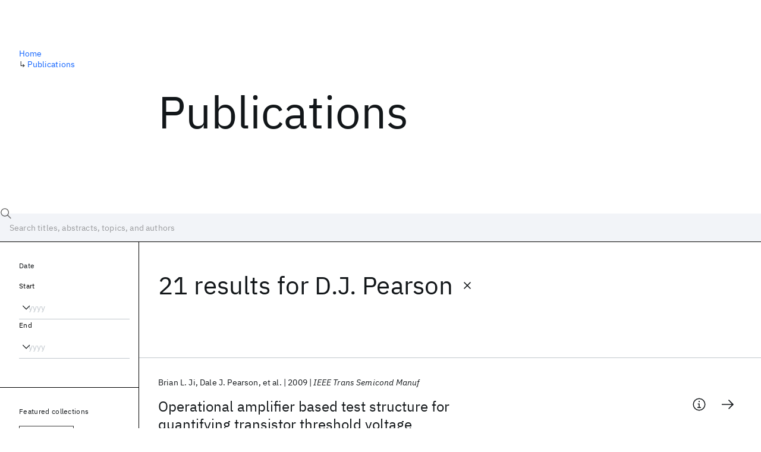

--- FILE ---
content_type: text/html; charset=utf-8
request_url: https://research.ibm.com/publications?author=115912
body_size: 11574
content:
<!DOCTYPE html><html lang="en-US"><head><meta charSet="utf-8" data-next-head=""/><title data-next-head="">Publications - IBM Research</title><meta name="description" content="Browse our catalog of recent publications authored by IBM researchers. This works shows why IBM is one of the most important contributors to modern computing." data-next-head=""/><meta name="robots" content="index,follow" data-next-head=""/><meta name="viewport" content="width=device-width,initial-scale=1" data-next-head=""/><link rel="canonical" href="https://research.ibm.com/publications" data-next-head=""/><link rel="icon" href="//www.ibm.com/favicon.ico" data-next-head=""/><link rel="alternate" type="application/rss+xml" href="/rss" data-next-head=""/><meta name="dcterms.date" content="2021-02-09" data-next-head=""/><meta name="dcterms.rights" content="© Copyright IBM Corp. 2021" data-next-head=""/><meta name="geo.country" content="US" data-next-head=""/><meta name="google-site-verification" content="O1nsbg1J1iAeYJK6HneffI0_RiLebmSPxfs5ESYNnwI" data-next-head=""/><meta property="og:title" content="Publications" data-next-head=""/><meta property="og:type" content="website" data-next-head=""/><meta property="og:url" content="https://research.ibm.com/publications?author=115912" data-next-head=""/><meta property="og:site_name" content="IBM Research" data-next-head=""/><meta property="og:locale" content="en_US" data-next-head=""/><meta property="og:description" content="Browse our catalog of recent publications authored by IBM researchers. This works shows why IBM is one of the most important contributors to modern computing." data-next-head=""/><meta property="og:image" content="https://research.ibm.com/_next/image?url=https%3A%2F%2Fresearch-website-prod-cms-uploads.s3.us.cloud-object-storage.appdomain.cloud%2Fabout_125b898c36.jpg&amp;w=1200&amp;q=75" data-next-head=""/><meta property="og:image:width" content="1200" data-next-head=""/><meta property="og:image:height" content="1200" data-next-head=""/><meta name="twitter:card" content="summary_large_image" data-next-head=""/><meta name="twitter:creator" content="@IBMResearch" data-next-head=""/><meta name="twitter:site" content="@IBMResearch" data-next-head=""/><meta name="twitter:title" content="Publications" data-next-head=""/><meta name="twitter:description" content="Browse our catalog of recent publications authored by IBM researchers. This works shows why IBM is one of the most important contributors to modern computing." data-next-head=""/><meta name="twitter:image" content="https://research.ibm.com/_next/image?url=https%3A%2F%2Fresearch-website-prod-cms-uploads.s3.us.cloud-object-storage.appdomain.cloud%2Fabout_125b898c36.jpg&amp;w=1200&amp;q=75" data-next-head=""/><link rel="preload" href="/_next/static/css/83e82bb5068e3ec1.css" as="style"/><link rel="stylesheet" href="/_next/static/css/83e82bb5068e3ec1.css" data-n-g=""/><link rel="preload" href="/_next/static/css/9f9371f9a2e6d139.css" as="style"/><link rel="stylesheet" href="/_next/static/css/9f9371f9a2e6d139.css" data-n-p=""/><noscript data-n-css=""></noscript><script defer="" nomodule="" src="/_next/static/chunks/polyfills-42372ed130431b0a.js"></script><script src="/_next/static/chunks/webpack-5549ef6b7376038f.js" defer=""></script><script src="/_next/static/chunks/framework-2f3de63929c73f88.js" defer=""></script><script src="/_next/static/chunks/main-7b0715e9b02af7c1.js" defer=""></script><script src="/_next/static/chunks/pages/_app-aee0d328608c17b8.js" defer=""></script><script src="/_next/static/chunks/07c2d338-59950c787157217b.js" defer=""></script><script src="/_next/static/chunks/4653-2783c9aefa713848.js" defer=""></script><script src="/_next/static/chunks/8230-146887a2be142eea.js" defer=""></script><script src="/_next/static/chunks/1815-e22b3750d3308bf1.js" defer=""></script><script src="/_next/static/chunks/5376-0038d99c3458ca9b.js" defer=""></script><script src="/_next/static/chunks/7028-6b0bd0c950799339.js" defer=""></script><script src="/_next/static/chunks/8827-02e4b183afd13590.js" defer=""></script><script src="/_next/static/chunks/5868-a75a0d8eec4e6698.js" defer=""></script><script src="/_next/static/chunks/4749-fbf21db1db515e74.js" defer=""></script><script src="/_next/static/chunks/389-16ac84546d0607db.js" defer=""></script><script src="/_next/static/chunks/8154-f99aaecb0398d57c.js" defer=""></script><script src="/_next/static/chunks/2909-780452967ca78cbd.js" defer=""></script><script src="/_next/static/chunks/6333-ca3ff59e9cce55fb.js" defer=""></script><script src="/_next/static/chunks/9049-72ca9968804d3e2f.js" defer=""></script><script src="/_next/static/chunks/9339-a35dd5a248ca19ae.js" defer=""></script><script src="/_next/static/chunks/3339-9a21d8d034bc3b65.js" defer=""></script><script src="/_next/static/chunks/2477-d09b813390fe5c16.js" defer=""></script><script src="/_next/static/chunks/5030-0df68783aad4d8e8.js" defer=""></script><script src="/_next/static/chunks/pages/publications-dab64704b6b9e489.js" defer=""></script><script src="/_next/static/wARQ9eui2yKx3sNPb7j7n/_buildManifest.js" defer=""></script><script src="/_next/static/wARQ9eui2yKx3sNPb7j7n/_ssgManifest.js" defer=""></script></head><body><script>0</script><div id="__next"><main class="iBiIZ" data-testid="publications-landing" id="main-content"><div class="Fg24T"><div class="_8scO4 _2OuX" style="--row:1"><h1 class="HXv6W">Publications</h1></div><aside class="_8scO4 ioEqj" style="--row:1"><section class="hgUy9 GBlsk"><nav aria-label="breadcrumbs" class="GPgOh"><ol><li><a class="cds--link" href="/">Home</a></li><li><span class="Z6j5t" aria-hidden="true">↳<!-- --> </span><a class="cds--link" href="/publications">Publications</a></li></ol></nav></section></aside></div><div id="search-bar" class="J_l3M"><div class="w4fa1 yhJj_"><svg focusable="false" preserveAspectRatio="xMidYMid meet" fill="currentColor" width="16" height="16" viewBox="0 0 16 16" aria-hidden="true" class="cds--search-magnifier-icon nAibK" xmlns="http://www.w3.org/2000/svg"><path d="M15,14.3L10.7,10c1.9-2.3,1.6-5.8-0.7-7.7S4.2,0.7,2.3,3S0.7,8.8,3,10.7c2,1.7,5,1.7,7,0l4.3,4.3L15,14.3z M2,6.5 C2,4,4,2,6.5,2S11,4,11,6.5S9,11,6.5,11S2,9,2,6.5z"></path></svg><div class="cds--list-box__wrapper QXT3a"><div class="cds--combo-box cds--list-box cds--list-box--lg"><div class="cds--list-box__field"><input class="cds--text-input cds--text-input--empty" type="text" tabindex="0" aria-haspopup="listbox" aria-activedescendant="" aria-autocomplete="list" aria-controls="downshift-:R9n6H2:-menu" aria-expanded="false" autoComplete="off" id="search-bar-text" role="searchbox" aria-label="Choose an item" placeholder="Search titles, abstracts, topics, and authors" value=""/><button aria-controls="downshift-:R9n6H2:-menu" aria-expanded="false" id="downshift-:R9n6H2:-toggle-button" tabindex="-1" aria-label="Open" title="Open" class="cds--list-box__menu-icon" type="button"><svg focusable="false" preserveAspectRatio="xMidYMid meet" fill="currentColor" width="16" height="16" viewBox="0 0 16 16" aria-hidden="true" xmlns="http://www.w3.org/2000/svg"><path d="M8 11L3 6 3.7 5.3 8 9.6 12.3 5.3 13 6z"></path></svg></button></div><ul id="downshift-:R9n6H2:-menu" class="cds--list-box__menu" role="listbox" aria-labelledby="downshift-:R9n6H2:-label"></ul></div></div></div><div class="cds--dropdown__wrapper cds--list-box__wrapper IH1LF id4X7"><div id="search-bar-filter-by" class="cds--dropdown cds--dropdown--lg cds--list-box cds--list-box--lg"><button type="button" class="cds--list-box__field" title="Filter by" aria-activedescendant="" aria-controls="downshift-:R2n6H2:-menu" aria-expanded="false" aria-haspopup="listbox" aria-labelledby="downshift-:R2n6H2:-label" id="downshift-:R2n6H2:-toggle-button" role="combobox" tabindex="0"><span class="cds--list-box__label">Filter by</span><div class="cds--list-box__menu-icon"><svg focusable="false" preserveAspectRatio="xMidYMid meet" fill="currentColor" name="chevron--down" aria-label="Open menu" width="16" height="16" viewBox="0 0 16 16" role="img" xmlns="http://www.w3.org/2000/svg"><path d="M8 11L3 6 3.7 5.3 8 9.6 12.3 5.3 13 6z"></path><title>Open menu</title></svg></div></button><ul id="downshift-:R2n6H2:-menu" class="cds--list-box__menu" role="listbox" aria-labelledby="downshift-:R2n6H2:-label"></ul></div></div></div><div class="Fg24T Y5TZe RPesI ZRGUc"><div class="_8scO4 XcAHk _2OuX" style="--row:1"><div class="UWIre phoJl">21 results<!-- --> for <span class="KePOJ">D.J. Pearson<button class="_8QzOq trQob cds--btn cds--btn--ghost cds--btn--icon-only" type="button"><svg focusable="false" preserveAspectRatio="xMidYMid meet" fill="currentColor" width="24" height="24" viewBox="0 0 32 32" aria-hidden="true" xmlns="http://www.w3.org/2000/svg"><path d="M17.4141 16L24 9.4141 22.5859 8 16 14.5859 9.4143 8 8 9.4141 14.5859 16 8 22.5859 9.4143 24 16 17.4141 22.5859 24 24 22.5859 17.4141 16z"></path></svg></button></span></div><ul class="zmCg4"><li class="Ebgvn GD4j_" style="--delay:0ms"><article class="zUjm_ E5NKX Mm0FT IFbRs" data-testid="publication-stripe"><h2 class="rdQt4 K8ayf"><a class="lZEWq" href="/publications/operational-amplifier-based-test-structure-for-quantifying-transistor-threshold-voltage-variation">Operational amplifier based test structure for quantifying transistor threshold voltage variation</a></h2><ul class="_TBoz"><li class="rsBl_"><ul class="UMfn9"><li class="E5TRV">Brian L. Ji</li><li class="E5TRV">Dale J. Pearson</li><li class="E5TRV">et al.</li></ul></li><li class="rsBl_">2009</li><li class="rsBl_ Fcb_q">IEEE Trans Semicond Manuf</li></ul><div class="_72cJw"><svg focusable="false" preserveAspectRatio="xMidYMid meet" fill="currentColor" width="24" height="24" viewBox="0 0 32 32" aria-hidden="true" class="aOLbP Q_1SM" xmlns="http://www.w3.org/2000/svg"><path d="M17 22L17 14 13 14 13 16 15 16 15 22 12 22 12 24 20 24 20 22 17 22zM16 8a1.5 1.5 0 101.5 1.5A1.5 1.5 0 0016 8z"></path><path d="M16,30A14,14,0,1,1,30,16,14,14,0,0,1,16,30ZM16,4A12,12,0,1,0,28,16,12,12,0,0,0,16,4Z"></path></svg><svg focusable="false" preserveAspectRatio="xMidYMid meet" fill="currentColor" width="24" height="24" viewBox="0 0 24 24" aria-hidden="true" class="aOLbP Y8ZiM" xmlns="http://www.w3.org/2000/svg"><path d="M14 4L12.9 5.1 18.9 11.2 2 11.2 2 12.8 18.9 12.8 12.9 18.9 14 20 22 12z"></path></svg></div></article></li><li class="Ebgvn" style="--delay:100ms"><article class="zUjm_ E5NKX Mm0FT IFbRs" data-testid="publication-stripe"><h2 class="rdQt4 K8ayf"><a class="lZEWq" href="/publications/operational-amplifier-based-test-structure-for-transistor-threshold-voltage-variation">Operational amplifier based test structure for transistor threshold voltage variation</a></h2><ul class="_TBoz"><li class="rsBl_"><ul class="UMfn9"><li class="E5TRV">Brian L. Ji</li><li class="E5TRV">Dale J. Pearson</li><li class="E5TRV">et al.</li></ul></li><li class="rsBl_">2008</li><li class="rsBl_ Fcb_q">ICMTS 2008</li></ul><div class="_72cJw"><svg focusable="false" preserveAspectRatio="xMidYMid meet" fill="currentColor" width="24" height="24" viewBox="0 0 32 32" aria-hidden="true" class="aOLbP Q_1SM" xmlns="http://www.w3.org/2000/svg"><path d="M17 22L17 14 13 14 13 16 15 16 15 22 12 22 12 24 20 24 20 22 17 22zM16 8a1.5 1.5 0 101.5 1.5A1.5 1.5 0 0016 8z"></path><path d="M16,30A14,14,0,1,1,30,16,14,14,0,0,1,16,30ZM16,4A12,12,0,1,0,28,16,12,12,0,0,0,16,4Z"></path></svg><svg focusable="false" preserveAspectRatio="xMidYMid meet" fill="currentColor" width="24" height="24" viewBox="0 0 24 24" aria-hidden="true" class="aOLbP Y8ZiM" xmlns="http://www.w3.org/2000/svg"><path d="M14 4L12.9 5.1 18.9 11.2 2 11.2 2 12.8 18.9 12.8 12.9 18.9 14 20 22 12z"></path></svg></div></article></li><li class="Ebgvn" style="--delay:200ms"><article class="zUjm_ E5NKX Mm0FT IFbRs" data-testid="publication-stripe"><h2 class="rdQt4 K8ayf"><a class="lZEWq" href="/publications/high-performance-cmos-variability-in-the-65nm-regime-and-beyond">High performance CMOS variability in the 65nm regime and beyond</a></h2><ul class="_TBoz"><li class="rsBl_"><ul class="UMfn9"><li class="E5TRV">Sani Nassif</li><li class="E5TRV">Kerry Bernstein</li><li class="E5TRV">et al.</li></ul></li><li class="rsBl_">2007</li><li class="rsBl_ Fcb_q">IEDM 2007</li></ul><div class="_72cJw"><svg focusable="false" preserveAspectRatio="xMidYMid meet" fill="currentColor" width="24" height="24" viewBox="0 0 32 32" aria-hidden="true" class="aOLbP Q_1SM" xmlns="http://www.w3.org/2000/svg"><path d="M17 22L17 14 13 14 13 16 15 16 15 22 12 22 12 24 20 24 20 22 17 22zM16 8a1.5 1.5 0 101.5 1.5A1.5 1.5 0 0016 8z"></path><path d="M16,30A14,14,0,1,1,30,16,14,14,0,0,1,16,30ZM16,4A12,12,0,1,0,28,16,12,12,0,0,0,16,4Z"></path></svg><svg focusable="false" preserveAspectRatio="xMidYMid meet" fill="currentColor" width="24" height="24" viewBox="0 0 24 24" aria-hidden="true" class="aOLbP Y8ZiM" xmlns="http://www.w3.org/2000/svg"><path d="M14 4L12.9 5.1 18.9 11.2 2 11.2 2 12.8 18.9 12.8 12.9 18.9 14 20 22 12z"></path></svg></div></article></li><li class="Ebgvn" style="--delay:300ms"><article class="zUjm_ E5NKX Mm0FT IFbRs" data-testid="publication-stripe"><h2 class="rdQt4 K8ayf"><a class="lZEWq" href="/publications/high-performance-cmos-variability-in-the-65-nm-regime-and-beyond">High-performance CMOS variability in the 65-nm regime and beyond</a></h2><ul class="_TBoz"><li class="rsBl_"><ul class="UMfn9"><li class="E5TRV">Kerry Bernstein</li><li class="E5TRV">David J. Frank</li><li class="E5TRV">et al.</li></ul></li><li class="rsBl_">2006</li><li class="rsBl_ Fcb_q">IBM J. Res. Dev</li></ul><div class="_72cJw"><svg focusable="false" preserveAspectRatio="xMidYMid meet" fill="currentColor" width="24" height="24" viewBox="0 0 32 32" aria-hidden="true" class="aOLbP Q_1SM" xmlns="http://www.w3.org/2000/svg"><path d="M17 22L17 14 13 14 13 16 15 16 15 22 12 22 12 24 20 24 20 22 17 22zM16 8a1.5 1.5 0 101.5 1.5A1.5 1.5 0 0016 8z"></path><path d="M16,30A14,14,0,1,1,30,16,14,14,0,0,1,16,30ZM16,4A12,12,0,1,0,28,16,12,12,0,0,0,16,4Z"></path></svg><svg focusable="false" preserveAspectRatio="xMidYMid meet" fill="currentColor" width="24" height="24" viewBox="0 0 24 24" aria-hidden="true" class="aOLbP Y8ZiM" xmlns="http://www.w3.org/2000/svg"><path d="M14 4L12.9 5.1 18.9 11.2 2 11.2 2 12.8 18.9 12.8 12.9 18.9 14 20 22 12z"></path></svg></div></article></li><li class="Ebgvn" style="--delay:400ms"><article class="zUjm_ E5NKX Mm0FT IFbRs" data-testid="publication-stripe"><h2 class="rdQt4 K8ayf"><a class="lZEWq" href="/publications/high-speed-test-structures-for-in-line-process-monitoring-and-model-calibration">High speed test structures for in-line process monitoring and model calibration</a></h2><ul class="_TBoz"><li class="rsBl_"><ul class="UMfn9"><li class="E5TRV">Mark Ketchen</li><li class="E5TRV">Manjul Bhushan</li><li class="E5TRV">et al.</li></ul></li><li class="rsBl_">2005</li><li class="rsBl_ Fcb_q">ICMTS 2005</li></ul><div class="_72cJw"><svg focusable="false" preserveAspectRatio="xMidYMid meet" fill="currentColor" width="24" height="24" viewBox="0 0 32 32" aria-hidden="true" class="aOLbP Q_1SM" xmlns="http://www.w3.org/2000/svg"><path d="M17 22L17 14 13 14 13 16 15 16 15 22 12 22 12 24 20 24 20 22 17 22zM16 8a1.5 1.5 0 101.5 1.5A1.5 1.5 0 0016 8z"></path><path d="M16,30A14,14,0,1,1,30,16,14,14,0,0,1,16,30ZM16,4A12,12,0,1,0,28,16,12,12,0,0,0,16,4Z"></path></svg><svg focusable="false" preserveAspectRatio="xMidYMid meet" fill="currentColor" width="24" height="24" viewBox="0 0 24 24" aria-hidden="true" class="aOLbP Y8ZiM" xmlns="http://www.w3.org/2000/svg"><path d="M14 4L12.9 5.1 18.9 11.2 2 11.2 2 12.8 18.9 12.8 12.9 18.9 14 20 22 12z"></path></svg></div></article></li><li class="Ebgvn" style="--delay:500ms"><article class="zUjm_ E5NKX Mm0FT IFbRs" data-testid="publication-stripe"><h2 class="rdQt4 K8ayf"><a class="lZEWq" href="/publications/technique-for-rapid-in-line-characterization-of-switching-history-in-partially-depleted-soi-technologies">Technique for rapid, in-line characterization of switching history in partially depleted SOI technologies</a></h2><ul class="_TBoz"><li class="rsBl_"><ul class="UMfn9"><li class="E5TRV">Dale J. Pearson</li><li class="E5TRV">Mark B. Ketchen</li><li class="E5TRV">et al.</li></ul></li><li class="rsBl_">2004</li><li class="rsBl_ Fcb_q">IEEE International SOI Conference 2004</li></ul><div class="_72cJw"><svg focusable="false" preserveAspectRatio="xMidYMid meet" fill="currentColor" width="24" height="24" viewBox="0 0 32 32" aria-hidden="true" class="aOLbP Q_1SM" xmlns="http://www.w3.org/2000/svg"><path d="M17 22L17 14 13 14 13 16 15 16 15 22 12 22 12 24 20 24 20 22 17 22zM16 8a1.5 1.5 0 101.5 1.5A1.5 1.5 0 0016 8z"></path><path d="M16,30A14,14,0,1,1,30,16,14,14,0,0,1,16,30ZM16,4A12,12,0,1,0,28,16,12,12,0,0,0,16,4Z"></path></svg><svg focusable="false" preserveAspectRatio="xMidYMid meet" fill="currentColor" width="24" height="24" viewBox="0 0 24 24" aria-hidden="true" class="aOLbP Y8ZiM" xmlns="http://www.w3.org/2000/svg"><path d="M14 4L12.9 5.1 18.9 11.2 2 11.2 2 12.8 18.9 12.8 12.9 18.9 14 20 22 12z"></path></svg></div></article></li><li class="Ebgvn" style="--delay:600ms"><article class="zUjm_ E5NKX Mm0FT IFbRs" data-testid="publication-stripe"><h2 class="rdQt4 K8ayf"><a class="lZEWq" href="/publications/body-voltage-and-history-effect-sensitivity-to-key-device-parameters-in-90nm-pd-soi">Body voltage and history effect sensitivity to key device parameters in 90nm PD-SOI</a></h2><ul class="_TBoz"><li class="rsBl_"><ul class="UMfn9"><li class="E5TRV">S. Kawanaka</li><li class="E5TRV">M.B. Ketchen</li><li class="E5TRV">et al.</li></ul></li><li class="rsBl_">2004</li><li class="rsBl_ Fcb_q">IEEE International SOI Conference 2004</li></ul><div class="_72cJw"><svg focusable="false" preserveAspectRatio="xMidYMid meet" fill="currentColor" width="24" height="24" viewBox="0 0 32 32" aria-hidden="true" class="aOLbP Q_1SM" xmlns="http://www.w3.org/2000/svg"><path d="M17 22L17 14 13 14 13 16 15 16 15 22 12 22 12 24 20 24 20 22 17 22zM16 8a1.5 1.5 0 101.5 1.5A1.5 1.5 0 0016 8z"></path><path d="M16,30A14,14,0,1,1,30,16,14,14,0,0,1,16,30ZM16,4A12,12,0,1,0,28,16,12,12,0,0,0,16,4Z"></path></svg><svg focusable="false" preserveAspectRatio="xMidYMid meet" fill="currentColor" width="24" height="24" viewBox="0 0 24 24" aria-hidden="true" class="aOLbP Y8ZiM" xmlns="http://www.w3.org/2000/svg"><path d="M14 4L12.9 5.1 18.9 11.2 2 11.2 2 12.8 18.9 12.8 12.9 18.9 14 20 22 12z"></path></svg></div></article></li><li class="Ebgvn" style="--delay:700ms"><article class="zUjm_ E5NKX Mm0FT IFbRs" data-testid="publication-stripe"><h2 class="rdQt4 K8ayf"><a class="lZEWq" href="/publications/a-23gsamples-10-tap-digital-fir-filter-for-magnetic-recording-read-channels">A 2.3GSample/s 10-tap digital FIR filter for magnetic recording read channels</a></h2><ul class="_TBoz"><li class="rsBl_"><ul class="UMfn9"><li class="E5TRV">S. Rylov</li><li class="E5TRV">A. Rylyakov</li><li class="E5TRV">et al.</li></ul></li><li class="rsBl_">2001</li><li class="rsBl_ Fcb_q">ISSCC 2001</li></ul><div class="_72cJw"><svg focusable="false" preserveAspectRatio="xMidYMid meet" fill="currentColor" width="24" height="24" viewBox="0 0 32 32" aria-hidden="true" class="aOLbP Q_1SM" xmlns="http://www.w3.org/2000/svg"><path d="M17 22L17 14 13 14 13 16 15 16 15 22 12 22 12 24 20 24 20 22 17 22zM16 8a1.5 1.5 0 101.5 1.5A1.5 1.5 0 0016 8z"></path><path d="M16,30A14,14,0,1,1,30,16,14,14,0,0,1,16,30ZM16,4A12,12,0,1,0,28,16,12,12,0,0,0,16,4Z"></path></svg><svg focusable="false" preserveAspectRatio="xMidYMid meet" fill="currentColor" width="24" height="24" viewBox="0 0 24 24" aria-hidden="true" class="aOLbP Y8ZiM" xmlns="http://www.w3.org/2000/svg"><path d="M14 4L12.9 5.1 18.9 11.2 2 11.2 2 12.8 18.9 12.8 12.9 18.9 14 20 22 12z"></path></svg></div></article></li><li class="Ebgvn" style="--delay:800ms"><article class="zUjm_ E5NKX Mm0FT IFbRs" data-testid="publication-stripe"><h2 class="rdQt4 K8ayf"><a class="lZEWq" href="/publications/single-chip-622-mbs-sdhsonet-framer-digital-cross-connect-and-adddrop-multiplexer-solution">Single-chip 622-Mb/s SDH/SONET framer, digital cross-connect and add/drop multiplexer solution</a></h2><ul class="_TBoz"><li class="rsBl_"><ul class="UMfn9"><li class="E5TRV">Peter H. Baechtold</li><li class="E5TRV">Michael P. Beakes</li><li class="E5TRV">et al.</li></ul></li><li class="rsBl_">2001</li><li class="rsBl_ Fcb_q">IEEE Journal of Solid-State Circuits</li></ul><div class="_72cJw"><svg focusable="false" preserveAspectRatio="xMidYMid meet" fill="currentColor" width="24" height="24" viewBox="0 0 32 32" aria-hidden="true" class="aOLbP Q_1SM" xmlns="http://www.w3.org/2000/svg"><path d="M17 22L17 14 13 14 13 16 15 16 15 22 12 22 12 24 20 24 20 22 17 22zM16 8a1.5 1.5 0 101.5 1.5A1.5 1.5 0 0016 8z"></path><path d="M16,30A14,14,0,1,1,30,16,14,14,0,0,1,16,30ZM16,4A12,12,0,1,0,28,16,12,12,0,0,0,16,4Z"></path></svg><svg focusable="false" preserveAspectRatio="xMidYMid meet" fill="currentColor" width="24" height="24" viewBox="0 0 24 24" aria-hidden="true" class="aOLbP Y8ZiM" xmlns="http://www.w3.org/2000/svg"><path d="M14 4L12.9 5.1 18.9 11.2 2 11.2 2 12.8 18.9 12.8 12.9 18.9 14 20 22 12z"></path></svg></div></article></li><li class="Ebgvn" style="--delay:900ms"><article class="zUjm_ E5NKX Mm0FT IFbRs" data-testid="publication-stripe"><h2 class="rdQt4 K8ayf"><a class="lZEWq" href="/publications/copper-interconnection-integration-and-reliability">Copper interconnection integration and reliability</a></h2><ul class="_TBoz"><li class="rsBl_"><ul class="UMfn9"><li class="E5TRV">C.-K. Hu</li><li class="E5TRV">B. Luther</li><li class="E5TRV">et al.</li></ul></li><li class="rsBl_">1995</li><li class="rsBl_ Fcb_q">Thin Solid Films</li></ul><div class="_72cJw"><svg focusable="false" preserveAspectRatio="xMidYMid meet" fill="currentColor" width="24" height="24" viewBox="0 0 32 32" aria-hidden="true" class="aOLbP Q_1SM" xmlns="http://www.w3.org/2000/svg"><path d="M17 22L17 14 13 14 13 16 15 16 15 22 12 22 12 24 20 24 20 22 17 22zM16 8a1.5 1.5 0 101.5 1.5A1.5 1.5 0 0016 8z"></path><path d="M16,30A14,14,0,1,1,30,16,14,14,0,0,1,16,30ZM16,4A12,12,0,1,0,28,16,12,12,0,0,0,16,4Z"></path></svg><svg focusable="false" preserveAspectRatio="xMidYMid meet" fill="currentColor" width="24" height="24" viewBox="0 0 24 24" aria-hidden="true" class="aOLbP Y8ZiM" xmlns="http://www.w3.org/2000/svg"><path d="M14 4L12.9 5.1 18.9 11.2 2 11.2 2 12.8 18.9 12.8 12.9 18.9 14 20 22 12z"></path></svg></div></article></li></ul><nav aria-label="pagination" class="GIKFG Zic58"><ul class="vno_S"><li><a aria-current="location" class="rd4iw" href="/publications?author=115912">1</a></li><li><a class="rd4iw" href="/publications?author=115912&amp;page=2">2</a></li><li><a class="rd4iw" href="/publications?author=115912&amp;page=3">3</a></li><li><a aria-label="Next page" class="_3ImIJ" href="/publications?author=115912&amp;page=2"><svg focusable="false" preserveAspectRatio="xMidYMid meet" fill="currentColor" width="24" height="24" viewBox="0 0 32 32" aria-hidden="true" xmlns="http://www.w3.org/2000/svg"><path d="M22 16L12 26 10.6 24.6 19.2 16 10.6 7.4 12 6z"></path></svg></a></li></ul></nav></div><aside class="_8scO4 ioEqj" style="--row:1"><div class="apRFG AfgG3 Vr9Tq _16ud0"><div class="kpySY"><div class="FOpJO oGtSN"><section class="hgUy9 N9Z8o"><h2 class="_2DMQw">Date</h2><div class="RyqKS"><div class="hmo8Q"><div class="QQdga"><div class="cds--list-box__wrapper tIGmc"><label class="cds--label" id="downshift-:R36v6H2:-label" for="year-range-start" dir="auto">Start</label><div class="cds--combo-box cds--list-box"><div class="cds--list-box__field"><input class="cds--text-input cds--text-input--empty" type="text" tabindex="0" aria-haspopup="listbox" aria-activedescendant="" aria-autocomplete="list" aria-controls="downshift-:R36v6H2:-menu" aria-expanded="false" aria-labelledby="downshift-:R36v6H2:-label" autoComplete="off" id="year-range-start" role="combobox" placeholder="yyyy" value=""/><button aria-controls="downshift-:R36v6H2:-menu" aria-expanded="false" id="downshift-:R36v6H2:-toggle-button" tabindex="-1" aria-label="Open" title="Open" class="cds--list-box__menu-icon" type="button"><svg focusable="false" preserveAspectRatio="xMidYMid meet" fill="currentColor" width="16" height="16" viewBox="0 0 16 16" aria-hidden="true" xmlns="http://www.w3.org/2000/svg"><path d="M8 11L3 6 3.7 5.3 8 9.6 12.3 5.3 13 6z"></path></svg></button></div><ul id="downshift-:R36v6H2:-menu" class="cds--list-box__menu" role="listbox" aria-labelledby="downshift-:R36v6H2:-label"></ul></div></div></div></div><div class="qObvt"><div class="QQdga"><div class="cds--list-box__wrapper tIGmc"><label class="cds--label" id="downshift-:R56v6H2:-label" for="year-range-end" dir="auto">End</label><div class="cds--combo-box cds--list-box"><div class="cds--list-box__field"><input class="cds--text-input cds--text-input--empty" type="text" tabindex="0" aria-haspopup="listbox" aria-activedescendant="" aria-autocomplete="list" aria-controls="downshift-:R56v6H2:-menu" aria-expanded="false" aria-labelledby="downshift-:R56v6H2:-label" autoComplete="off" id="year-range-end" role="combobox" placeholder="yyyy" value=""/><button aria-controls="downshift-:R56v6H2:-menu" aria-expanded="false" id="downshift-:R56v6H2:-toggle-button" tabindex="-1" aria-label="Open" title="Open" class="cds--list-box__menu-icon" type="button"><svg focusable="false" preserveAspectRatio="xMidYMid meet" fill="currentColor" width="16" height="16" viewBox="0 0 16 16" aria-hidden="true" xmlns="http://www.w3.org/2000/svg"><path d="M8 11L3 6 3.7 5.3 8 9.6 12.3 5.3 13 6z"></path></svg></button></div><ul id="downshift-:R56v6H2:-menu" class="cds--list-box__menu" role="listbox" aria-labelledby="downshift-:R56v6H2:-label"></ul></div></div></div></div></div></section><section class="hgUy9 v7pWz N9Z8o"><h2 class="eG9du">Featured collections</h2><ul class="erAjw XsMPR VPCjD e90yg NZx5r RIahc"><li class="tAqXo SltpH rQp5_ XB7Ya uC739"><button class="cds--tag cds--tag--operational qvDkO JPTsZ cds--tag--outline" id="tag-id-:R3av6:" type="button" data-testid="operational-tag"><span title="" class="" dir="auto"><span title="NeurIPS 2025" class="cds--tag__label" dir="auto">NeurIPS 2025</span></span></button></li><li class="tAqXo SltpH rQp5_ XB7Ya uC739"><button class="cds--tag cds--tag--operational qvDkO JPTsZ cds--tag--outline" id="tag-id-:R5av6:" type="button" data-testid="operational-tag"><span title="" class="" dir="auto"><span title="EMNLP 2025" class="cds--tag__label" dir="auto">EMNLP 2025</span></span></button></li><li class="tAqXo SltpH rQp5_ XB7Ya uC739"><button class="cds--tag cds--tag--operational qvDkO JPTsZ cds--tag--outline" id="tag-id-:R7av6:" type="button" data-testid="operational-tag"><span title="" class="" dir="auto"><span title="ACS Fall 2025" class="cds--tag__label" dir="auto">ACS Fall 2025</span></span></button></li><li class="tAqXo SltpH rQp5_ XB7Ya uC739"><button class="cds--tag cds--tag--operational qvDkO JPTsZ cds--tag--outline" id="tag-id-:R9av6:" type="button" data-testid="operational-tag"><span title="" class="" dir="auto"><span title="IJCAI 2025" class="cds--tag__label" dir="auto">IJCAI 2025</span></span></button></li><li class="tAqXo SltpH rQp5_ XB7Ya uC739"><button class="cds--tag cds--tag--operational qvDkO JPTsZ cds--tag--outline" id="tag-id-:Rbav6:" type="button" data-testid="operational-tag"><span title="" class="" dir="auto"><span title="ACL 2025" class="cds--tag__label" dir="auto">ACL 2025</span></span></button></li><li class="tAqXo SltpH rQp5_ XB7Ya uC739"><button class="cds--tag cds--tag--operational qvDkO JPTsZ cds--tag--outline" id="tag-id-:Rdav6:" type="button" data-testid="operational-tag"><span title="" class="" dir="auto"><span title="ISMB 2025" class="cds--tag__label" dir="auto">ISMB 2025</span></span></button></li></ul></section><section class="hgUy9 v7pWz N9Z8o"><h2 class="eG9du">Popular topics</h2><ul class="erAjw XsMPR VPCjD e90yg NZx5r RIahc"><li class="tAqXo SltpH rQp5_ XB7Ya uC739"><button class="cds--tag cds--tag--operational qvDkO JPTsZ cds--tag--green" id="tag-id-:R3ev6:" type="button" data-testid="operational-tag"><span title="" class="" dir="auto"><span title="AI Hardware" class="cds--tag__label" dir="auto">AI Hardware</span></span></button></li><li class="tAqXo SltpH rQp5_ XB7Ya uC739"><button class="cds--tag cds--tag--operational qvDkO JPTsZ cds--tag--green" id="tag-id-:R5ev6:" type="button" data-testid="operational-tag"><span title="" class="" dir="auto"><span title="Foundation Models" class="cds--tag__label" dir="auto">Foundation Models</span></span></button></li><li class="tAqXo SltpH rQp5_ XB7Ya uC739"><button class="cds--tag cds--tag--operational qvDkO JPTsZ cds--tag--green" id="tag-id-:R7ev6:" type="button" data-testid="operational-tag"><span title="" class="" dir="auto"><span title="Machine Learning" class="cds--tag__label" dir="auto">Machine Learning</span></span></button></li><li class="tAqXo SltpH rQp5_ XB7Ya uC739"><button class="cds--tag cds--tag--operational qvDkO JPTsZ cds--tag--green" id="tag-id-:R9ev6:" type="button" data-testid="operational-tag"><span title="" class="" dir="auto"><span title="Materials Discovery" class="cds--tag__label" dir="auto">Materials Discovery</span></span></button></li><li class="tAqXo SltpH rQp5_ XB7Ya uC739"><button class="cds--tag cds--tag--operational qvDkO JPTsZ cds--tag--green" id="tag-id-:Rbev6:" type="button" data-testid="operational-tag"><span title="" class="" dir="auto"><span title="Quantum Safe" class="cds--tag__label" dir="auto">Quantum Safe</span></span></button></li><li class="tAqXo SltpH rQp5_ XB7Ya uC739"><button class="cds--tag cds--tag--operational qvDkO JPTsZ cds--tag--green" id="tag-id-:Rdev6:" type="button" data-testid="operational-tag"><span title="" class="" dir="auto"><span title="Quantum Software" class="cds--tag__label" dir="auto">Quantum Software</span></span></button></li><li class="tAqXo SltpH rQp5_ XB7Ya uC739"><button class="cds--tag cds--tag--operational qvDkO JPTsZ cds--tag--green" id="tag-id-:Rfev6:" type="button" data-testid="operational-tag"><span title="" class="" dir="auto"><span title="Quantum Systems" class="cds--tag__label" dir="auto">Quantum Systems</span></span></button></li><li class="tAqXo SltpH rQp5_ XB7Ya uC739"><button class="cds--tag cds--tag--operational qvDkO JPTsZ cds--tag--green" id="tag-id-:Rhev6:" type="button" data-testid="operational-tag"><span title="" class="" dir="auto"><span title="Semiconductors" class="cds--tag__label" dir="auto">Semiconductors</span></span></button></li></ul></section></div></div></div></aside></div></main></div><script id="__NEXT_DATA__" type="application/json">{"props":{"pageProps":{"envProps":{"cosUrl":"https://research-website-prod-cms-uploads.s3.us.cloud-object-storage.appdomain.cloud/","publicEnv":"production","publicUrl":"https://research.ibm.com/"},"initialApolloState":{"UploadFile:866":{"__typename":"UploadFile","alternativeText":"","height":800,"id":"866","url":"https://research-website-prod-cms-uploads.s3.us.cloud-object-storage.appdomain.cloud/about_125b898c36.jpg","width":800},"ComponentSharedSeo:6":{"__typename":"ComponentSharedSeo","canonicalURL":null,"metaDescription":"Browse our catalog of recent publications authored by IBM researchers. This works shows why IBM is one of the most important contributors to modern computing.","id":"6","metaImage":{"__ref":"UploadFile:866"},"metaRobots":null,"metaSocial":[],"metaTitle":"Publications"},"PublicationsPage:1":{"__typename":"PublicationsPage","id":"1","seo":{"__ref":"ComponentSharedSeo:6"}},"ROOT_QUERY":{"__typename":"Query","publicationsPage":{"__ref":"PublicationsPage:1"},"publications({\"after\":\"-1\",\"filterBy\":{\"author\":\"115912\"},\"first\":10,\"sortBy\":\"NEWEST\"})":{"__typename":"QueryPublications_Connection","totalCount":21,"nodes":[{"__ref":"Publication:100946"},{"__ref":"Publication:102107"},{"__ref":"Publication:103292"},{"__ref":"Publication:108486"},{"__ref":"Publication:115678"},{"__ref":"Publication:118992"},{"__ref":"Publication:118930"},{"__ref":"Publication:141946"},{"__ref":"Publication:120439"},{"__ref":"Publication:132004"}],"featuredFilters":{"__typename":"FeaturedFilters","tags":[{"__typename":"FeaturedFilterTag","value":{"__ref":"Tag:8"}},{"__typename":"FeaturedFilterTag","value":{"__ref":"Tag:167"}},{"__typename":"FeaturedFilterTag","value":{"__ref":"Tag:24"}},{"__typename":"FeaturedFilterTag","value":{"__ref":"Tag:78"}},{"__typename":"FeaturedFilterTag","value":{"__ref":"Tag:236"}},{"__typename":"FeaturedFilterTag","value":{"__ref":"Tag:43"}},{"__typename":"FeaturedFilterTag","value":{"__ref":"Tag:41"}},{"__typename":"FeaturedFilterTag","value":{"__ref":"Tag:51"}}],"sourceInstances":[{"__typename":"FeaturedFilterSourceInstance","value":{"__ref":"SourceInstance:24247"}},{"__typename":"FeaturedFilterSourceInstance","value":{"__ref":"SourceInstance:24172"}},{"__typename":"FeaturedFilterSourceInstance","value":{"__ref":"SourceInstance:23714"}},{"__typename":"FeaturedFilterSourceInstance","value":{"__ref":"SourceInstance:23870"}},{"__typename":"FeaturedFilterSourceInstance","value":{"__ref":"SourceInstance:23693"}},{"__typename":"FeaturedFilterSourceInstance","value":{"__ref":"SourceInstance:23762"}}]}},"author({\"id\":\"115912\"})":{"__ref":"Author:115912"}},"AuthorName:92357":{"__typename":"AuthorName","firstName":"Brian L.","firstNameInitials":"B.L.","lastName":"Ji","author":{"__typename":"Author","ibmer":null},"id":"92357"},"AuthorName:154132":{"__typename":"AuthorName","firstName":"Dale J.","firstNameInitials":"D.J.","lastName":"Pearson","author":{"__typename":"Author","ibmer":null},"id":"154132"},"AuthorName:6750":{"__typename":"AuthorName","firstName":"Isaac","firstNameInitials":"I.","lastName":"Lauer","author":{"__typename":"Author","ibmer":null},"id":"6750"},"AuthorName:1697":{"__typename":"AuthorName","firstName":"Franco","firstNameInitials":"F.","lastName":"Stellari","author":{"__typename":"Author","ibmer":null},"id":"1697"},"AuthorName:8892":{"__typename":"AuthorName","firstName":"David J.","firstNameInitials":"D.J.","lastName":"Frank","author":{"__typename":"Author","ibmer":null},"id":"8892"},"AuthorName:3655":{"__typename":"AuthorName","firstName":"Leland","firstNameInitials":"L.","lastName":"Chang","author":{"__typename":"Author","ibmer":null},"id":"3655"},"AuthorName:12151":{"__typename":"AuthorName","firstName":"Mark B.","firstNameInitials":"M.B.","lastName":"Ketchen","author":{"__typename":"Author","ibmer":null},"id":"12151"},"Publication:100946":{"__typename":"Publication","abstract":"A new test structure has been developed, which is comprised of MOSFET arrays and an on-chip operational amplifier feedback loop for measuring threshold voltage variation. The test structure also includes an on-chip clock generator and address decoders to scan through the arrays. It can be used in an inline test environment to provide rapid assessment of Vt variation for technology development and chip manufacturing. Hardware results in a 65-nm technology are presented. The significance of the bias dependence of Vt variation is discussed for SRAM product designs. © 2009 IEEE.","authors":[{"__typename":"PublicationHasAuthorName","authorName":{"__ref":"AuthorName:92357"}},{"__typename":"PublicationHasAuthorName","authorName":{"__ref":"AuthorName:154132"}},{"__typename":"PublicationHasAuthorName","authorName":{"__ref":"AuthorName:6750"}},{"__typename":"PublicationHasAuthorName","authorName":{"__ref":"AuthorName:1697"}},{"__typename":"PublicationHasAuthorName","authorName":{"__ref":"AuthorName:8892"}},{"__typename":"PublicationHasAuthorName","authorName":{"__ref":"AuthorName:3655"}},{"__typename":"PublicationHasAuthorName","authorName":{"__ref":"AuthorName:12151"}}],"id":"100946","linkCode":null,"publishedMeta":{"__typename":"PublishedMeta","source":"IEEE Trans Semicond Manuf","year":"2009"},"slug":"operational-amplifier-based-test-structure-for-quantifying-transistor-threshold-voltage-variation","title":"Operational amplifier based test structure for quantifying transistor threshold voltage variation"},"Publication:102107":{"__typename":"Publication","abstract":"A new test structure has been developed, which is comprised of MOSFET arrays and an on-chip operational amplifier feedback loop for measuring threshold voltage variation. The test structure also includes an on-chip clock generator and address decoders to scan through the arrays. It can be used in an inline test environment to provide rapid assessment of Vt variation for technology development and chip manufacturing. Hardware results in a 65nm technology are presented. © 2008 IEEE.","authors":[{"__typename":"PublicationHasAuthorName","authorName":{"__ref":"AuthorName:92357"}},{"__typename":"PublicationHasAuthorName","authorName":{"__ref":"AuthorName:154132"}},{"__typename":"PublicationHasAuthorName","authorName":{"__ref":"AuthorName:6750"}},{"__typename":"PublicationHasAuthorName","authorName":{"__ref":"AuthorName:1697"}},{"__typename":"PublicationHasAuthorName","authorName":{"__ref":"AuthorName:8892"}},{"__typename":"PublicationHasAuthorName","authorName":{"__ref":"AuthorName:3655"}},{"__typename":"PublicationHasAuthorName","authorName":{"__ref":"AuthorName:12151"}}],"id":"102107","linkCode":null,"publishedMeta":{"__typename":"PublishedMeta","source":"ICMTS 2008","year":"2008"},"slug":"operational-amplifier-based-test-structure-for-transistor-threshold-voltage-variation","title":"Operational amplifier based test structure for transistor threshold voltage variation"},"AuthorName:59145":{"__typename":"AuthorName","firstName":"Sani","firstNameInitials":"S.","lastName":"Nassif","author":{"__typename":"Author","ibmer":null},"id":"59145"},"AuthorName:132354":{"__typename":"AuthorName","firstName":"Kerry","firstNameInitials":"K.","lastName":"Bernstein","author":{"__typename":"Author","ibmer":null},"id":"132354"},"AuthorName:14375":{"__typename":"AuthorName","firstName":"Anne","firstNameInitials":"A.","lastName":"Gattiker","author":{"__typename":"Author","ibmer":null},"id":"14375"},"AuthorName:3917":{"__typename":"AuthorName","firstName":"Wilfried","firstNameInitials":"W.","lastName":"Haensch","author":{"__typename":"Author","ibmer":null},"id":"3917"},"AuthorName:157012":{"__typename":"AuthorName","firstName":"Ed","firstNameInitials":"E.","lastName":"Nowak","author":{"__typename":"Author","ibmer":null},"id":"157012"},"AuthorName:157013":{"__typename":"AuthorName","firstName":"Dale","firstNameInitials":"D.","lastName":"Pearson","author":{"__typename":"Author","ibmer":null},"id":"157013"},"AuthorName:157014":{"__typename":"AuthorName","firstName":"Norman J.","firstNameInitials":"N.J.","lastName":"Rohrer","author":{"__typename":"Author","ibmer":null},"id":"157014"},"Publication:103292":{"__typename":"Publication","abstract":"No abstract available.","authors":[{"__typename":"PublicationHasAuthorName","authorName":{"__ref":"AuthorName:59145"}},{"__typename":"PublicationHasAuthorName","authorName":{"__ref":"AuthorName:132354"}},{"__typename":"PublicationHasAuthorName","authorName":{"__ref":"AuthorName:8892"}},{"__typename":"PublicationHasAuthorName","authorName":{"__ref":"AuthorName:14375"}},{"__typename":"PublicationHasAuthorName","authorName":{"__ref":"AuthorName:3917"}},{"__typename":"PublicationHasAuthorName","authorName":{"__ref":"AuthorName:92357"}},{"__typename":"PublicationHasAuthorName","authorName":{"__ref":"AuthorName:157012"}},{"__typename":"PublicationHasAuthorName","authorName":{"__ref":"AuthorName:157013"}},{"__typename":"PublicationHasAuthorName","authorName":{"__ref":"AuthorName:157014"}}],"id":"103292","linkCode":null,"publishedMeta":{"__typename":"PublishedMeta","source":"IEDM 2007","year":"2007"},"slug":"high-performance-cmos-variability-in-the-65nm-regime-and-beyond","title":"High performance CMOS variability in the 65nm regime and beyond"},"AuthorName:163697":{"__typename":"AuthorName","firstName":"Anne E.","firstNameInitials":"A.E.","lastName":"Gattiker","author":{"__typename":"Author","ibmer":null},"id":"163697"},"AuthorName:28212":{"__typename":"AuthorName","firstName":"Sani R.","firstNameInitials":"S.R.","lastName":"Nassif","author":{"__typename":"Author","ibmer":null},"id":"28212"},"AuthorName:75167":{"__typename":"AuthorName","firstName":"Edward J.","firstNameInitials":"E.J.","lastName":"Nowak","author":{"__typename":"Author","ibmer":null},"id":"75167"},"Publication:108486":{"__typename":"Publication","abstract":"Recent changes in CMOS device structures and materials motivated by impending atomistic and quantum-mechanical limitations have profoundly influenced the nature of delay and power variability. Variations in process, temperature, power supply, wear-out, and use history continue to strongly influence delay. The manner in which tolerance is specified and accommodated in high-performance design changes dramatically as CMOS technologies scale beyond a 90-nm minimum lithographic linewidth. In this paper, predominant contributors to variability in new CMOS devices are surveyed, and preferred approaches to mitigate their sources of variability are proposed. Process-, device-, and circuit-level responses to systematic and random components of tolerance are considered. Exploratory, novel structures emerging as evolutionary CMOS replacements are likely to change the nature of variability in the coming generations. © Copyright 2006 by International Business Machines Corporation.","authors":[{"__typename":"PublicationHasAuthorName","authorName":{"__ref":"AuthorName:132354"}},{"__typename":"PublicationHasAuthorName","authorName":{"__ref":"AuthorName:8892"}},{"__typename":"PublicationHasAuthorName","authorName":{"__ref":"AuthorName:163697"}},{"__typename":"PublicationHasAuthorName","authorName":{"__ref":"AuthorName:3917"}},{"__typename":"PublicationHasAuthorName","authorName":{"__ref":"AuthorName:92357"}},{"__typename":"PublicationHasAuthorName","authorName":{"__ref":"AuthorName:28212"}},{"__typename":"PublicationHasAuthorName","authorName":{"__ref":"AuthorName:75167"}},{"__typename":"PublicationHasAuthorName","authorName":{"__ref":"AuthorName:154132"}},{"__typename":"PublicationHasAuthorName","authorName":{"__ref":"AuthorName:157014"}}],"id":"108486","linkCode":null,"publishedMeta":{"__typename":"PublishedMeta","source":"IBM J. Res. Dev","year":"2006"},"slug":"high-performance-cmos-variability-in-the-65-nm-regime-and-beyond","title":"High-performance CMOS variability in the 65-nm regime and beyond"},"AuthorName:83542":{"__typename":"AuthorName","firstName":"Mark","firstNameInitials":"M.","lastName":"Ketchen","author":{"__typename":"Author","ibmer":null},"id":"83542"},"AuthorName:12154":{"__typename":"AuthorName","firstName":"Manjul","firstNameInitials":"M.","lastName":"Bhushan","author":{"__typename":"Author","ibmer":null},"id":"12154"},"Publication:115678":{"__typename":"Publication","abstract":"The use of in-line test structures for routinely monitoring various high frequency aspects of the performance of CMOS gates is described. These compact test structures use de I/O' s and are compatible with standard parametric testers. The specific examples described are ring oscillators for a wide range of self-consistent parameter extraction ranging from circuit delays to gate length and leakage components; and a new class of self-timed/ calibrated structure of which a circuit for measuring SOI switching history effects utilizing 100ps time-scale, self-generated pulses is presented as a representative example. ©2005 IEEE.","authors":[{"__typename":"PublicationHasAuthorName","authorName":{"__ref":"AuthorName:83542"}},{"__typename":"PublicationHasAuthorName","authorName":{"__ref":"AuthorName:12154"}},{"__typename":"PublicationHasAuthorName","authorName":{"__ref":"AuthorName:157013"}}],"id":"115678","linkCode":null,"publishedMeta":{"__typename":"PublishedMeta","source":"ICMTS 2005","year":"2005"},"slug":"high-speed-test-structures-for-in-line-process-monitoring-and-model-calibration","title":"High speed test structures for in-line process monitoring and model calibration"},"Publication:118992":{"__typename":"Publication","abstract":"Switching history arising from body potential deviations in partially depleted (PD) SOI devices is a key technology performance metric and real-time feedback on switching history trends is important in reducing SOI technology development cycle times. Detailed switching history can be obtained from time resolved gate delay measurements but these are ill-suited to in-line test in terms of lack of automation, required equipment or test time. We have developed a technique and circuit to enable the in-line measurement of average switching history to an accuracy of a few percent - sufficient for process development needs. The circuit requires only \"DC\" inputs, is self-timed, self-calibrating and tested with conventional in-line parametric testers. © 2004 IEEE.","authors":[{"__typename":"PublicationHasAuthorName","authorName":{"__ref":"AuthorName:154132"}},{"__typename":"PublicationHasAuthorName","authorName":{"__ref":"AuthorName:12151"}},{"__typename":"PublicationHasAuthorName","authorName":{"__ref":"AuthorName:12154"}}],"id":"118992","linkCode":null,"publishedMeta":{"__typename":"PublishedMeta","source":"IEEE International SOI Conference 2004","year":"2004"},"slug":"technique-for-rapid-in-line-characterization-of-switching-history-in-partially-depleted-soi-technologies","title":"Technique for rapid, in-line characterization of switching history in partially depleted SOI technologies"},"AuthorName:144802":{"__typename":"AuthorName","firstName":null,"firstNameInitials":"S.","lastName":"Kawanaka","author":{"__typename":"Author","ibmer":null},"id":"144802"},"AuthorName:72704":{"__typename":"AuthorName","firstName":null,"firstNameInitials":"M.B.","lastName":"Ketchen","author":{"__typename":"Author","ibmer":null},"id":"72704"},"AuthorName:125743":{"__typename":"AuthorName","firstName":null,"firstNameInitials":"M.","lastName":"Bhushan","author":{"__typename":"Author","ibmer":null},"id":"125743"},"AuthorName:119546":{"__typename":"AuthorName","firstName":null,"firstNameInitials":"D.J.","lastName":"Pearson","author":{"__typename":"Author","ibmer":null},"id":"119546"},"AuthorName:176763":{"__typename":"AuthorName","firstName":null,"firstNameInitials":"R.","lastName":"Bhasin","author":{"__typename":"Author","ibmer":null},"id":"176763"},"AuthorName:76947":{"__typename":"AuthorName","firstName":null,"firstNameInitials":"K.","lastName":"Mcstay","author":{"__typename":"Author","ibmer":null},"id":"76947"},"AuthorName:85562":{"__typename":"AuthorName","firstName":null,"firstNameInitials":"M.","lastName":"Sherony","author":{"__typename":"Author","ibmer":null},"id":"85562"},"AuthorName:143662":{"__typename":"AuthorName","firstName":null,"firstNameInitials":"P.","lastName":"Fisher","author":{"__typename":"Author","ibmer":null},"id":"143662"},"AuthorName:176764":{"__typename":"AuthorName","firstName":null,"firstNameInitials":"K.","lastName":"Matsumoto","author":{"__typename":"Author","ibmer":null},"id":"176764"},"AuthorName:66256":{"__typename":"AuthorName","firstName":null,"firstNameInitials":"H.","lastName":"Utomo","author":{"__typename":"Author","ibmer":null},"id":"66256"},"AuthorName:164756":{"__typename":"AuthorName","firstName":null,"firstNameInitials":"H.","lastName":"Nii","author":{"__typename":"Author","ibmer":null},"id":"164756"},"AuthorName:143182":{"__typename":"AuthorName","firstName":null,"firstNameInitials":"H.","lastName":"Harifuchi","author":{"__typename":"Author","ibmer":null},"id":"143182"},"AuthorName:143198":{"__typename":"AuthorName","firstName":null,"firstNameInitials":"G.","lastName":"Sudo","author":{"__typename":"Author","ibmer":null},"id":"143198"},"AuthorName:114951":{"__typename":"AuthorName","firstName":null,"firstNameInitials":"W.","lastName":"Rausch","author":{"__typename":"Author","ibmer":null},"id":"114951"},"AuthorName:145207":{"__typename":"AuthorName","firstName":null,"firstNameInitials":"H.","lastName":"Kimura","author":{"__typename":"Author","ibmer":null},"id":"145207"},"AuthorName:176765":{"__typename":"AuthorName","firstName":null,"firstNameInitials":"T.","lastName":"Nakao","author":{"__typename":"Author","ibmer":null},"id":"176765"},"AuthorName:145046":{"__typename":"AuthorName","firstName":null,"firstNameInitials":"H.","lastName":"Park","author":{"__typename":"Author","ibmer":null},"id":"145046"},"AuthorName:176766":{"__typename":"AuthorName","firstName":null,"firstNameInitials":"S.-H.","lastName":"Oh","author":{"__typename":"Author","ibmer":null},"id":"176766"},"AuthorName:143654":{"__typename":"AuthorName","firstName":null,"firstNameInitials":"A.","lastName":"Waite","author":{"__typename":"Author","ibmer":null},"id":"143654"},"AuthorName:176767":{"__typename":"AuthorName","firstName":null,"firstNameInitials":"S.","lastName":"Womack","author":{"__typename":"Author","ibmer":null},"id":"176767"},"AuthorName:76121":{"__typename":"AuthorName","firstName":null,"firstNameInitials":"S.","lastName":"Narasimha","author":{"__typename":"Author","ibmer":null},"id":"76121"},"AuthorName:84622":{"__typename":"AuthorName","firstName":null,"firstNameInitials":"A.C.","lastName":"Mocuta","author":{"__typename":"Author","ibmer":null},"id":"84622"},"AuthorName:144543":{"__typename":"AuthorName","firstName":null,"firstNameInitials":"A.","lastName":"Ajmera","author":{"__typename":"Author","ibmer":null},"id":"144543"},"AuthorName:176768":{"__typename":"AuthorName","firstName":null,"firstNameInitials":"Y.","lastName":"Li","author":{"__typename":"Author","ibmer":null},"id":"176768"},"AuthorName:34008":{"__typename":"AuthorName","firstName":null,"firstNameInitials":"R.","lastName":"Malik","author":{"__typename":"Author","ibmer":null},"id":"34008"},"AuthorName:143186":{"__typename":"AuthorName","firstName":null,"firstNameInitials":"Y.","lastName":"Kohyama","author":{"__typename":"Author","ibmer":null},"id":"143186"},"AuthorName:176769":{"__typename":"AuthorName","firstName":null,"firstNameInitials":"J.","lastName":"Cheek","author":{"__typename":"Author","ibmer":null},"id":"176769"},"AuthorName:143205":{"__typename":"AuthorName","firstName":null,"firstNameInitials":"I.Y.","lastName":"Yang","author":{"__typename":"Author","ibmer":null},"id":"143205"},"AuthorName:143180":{"__typename":"AuthorName","firstName":null,"firstNameInitials":"W.","lastName":"Clark","author":{"__typename":"Author","ibmer":null},"id":"143180"},"AuthorName:143173":{"__typename":"AuthorName","firstName":null,"firstNameInitials":"R.","lastName":"Divakaruni","author":{"__typename":"Author","ibmer":null},"id":"143173"},"AuthorName:143172":{"__typename":"AuthorName","firstName":null,"firstNameInitials":"Y.","lastName":"Li","author":{"__typename":"Author","ibmer":null},"id":"143172"},"Publication:118930":{"__typename":"Publication","abstract":"Body voltage (Vb) control in partially-depleted Silicon-on-Insulator (PD-SOI) is one of the critical technology parameters to achieve high performance devices. The Floating Body Effect (FBE) introduces a history dependency in AC operation mode as well as an increase in drain-induced-barrier-lowering (DIBL) in DC mode. Gate oxide scaling significantly increases this history due to the exponential increase in gate oxide tunneling current on thickness reduction [1]. In this paper, the sensitivity of key device parameters on the history effect is evaluated on a 90nm device node. We demonstrate that the control of the diode current between body and source and drain is one of the most sensitive and promising techniques to reducing the history effect as well as increasing the DC device performance. © 2004 IEEE.","authors":[{"__typename":"PublicationHasAuthorName","authorName":{"__ref":"AuthorName:144802"}},{"__typename":"PublicationHasAuthorName","authorName":{"__ref":"AuthorName:72704"}},{"__typename":"PublicationHasAuthorName","authorName":{"__ref":"AuthorName:125743"}},{"__typename":"PublicationHasAuthorName","authorName":{"__ref":"AuthorName:119546"}},{"__typename":"PublicationHasAuthorName","authorName":{"__ref":"AuthorName:176763"}},{"__typename":"PublicationHasAuthorName","authorName":{"__ref":"AuthorName:76947"}},{"__typename":"PublicationHasAuthorName","authorName":{"__ref":"AuthorName:85562"}},{"__typename":"PublicationHasAuthorName","authorName":{"__ref":"AuthorName:143662"}},{"__typename":"PublicationHasAuthorName","authorName":{"__ref":"AuthorName:176764"}},{"__typename":"PublicationHasAuthorName","authorName":{"__ref":"AuthorName:66256"}},{"__typename":"PublicationHasAuthorName","authorName":{"__ref":"AuthorName:164756"}},{"__typename":"PublicationHasAuthorName","authorName":{"__ref":"AuthorName:143182"}},{"__typename":"PublicationHasAuthorName","authorName":{"__ref":"AuthorName:143198"}},{"__typename":"PublicationHasAuthorName","authorName":{"__ref":"AuthorName:114951"}},{"__typename":"PublicationHasAuthorName","authorName":{"__ref":"AuthorName:145207"}},{"__typename":"PublicationHasAuthorName","authorName":{"__ref":"AuthorName:176765"}},{"__typename":"PublicationHasAuthorName","authorName":{"__ref":"AuthorName:145046"}},{"__typename":"PublicationHasAuthorName","authorName":{"__ref":"AuthorName:176766"}},{"__typename":"PublicationHasAuthorName","authorName":{"__ref":"AuthorName:143654"}},{"__typename":"PublicationHasAuthorName","authorName":{"__ref":"AuthorName:176767"}},{"__typename":"PublicationHasAuthorName","authorName":{"__ref":"AuthorName:76121"}},{"__typename":"PublicationHasAuthorName","authorName":{"__ref":"AuthorName:84622"}},{"__typename":"PublicationHasAuthorName","authorName":{"__ref":"AuthorName:144543"}},{"__typename":"PublicationHasAuthorName","authorName":{"__ref":"AuthorName:176768"}},{"__typename":"PublicationHasAuthorName","authorName":{"__ref":"AuthorName:34008"}},{"__typename":"PublicationHasAuthorName","authorName":{"__ref":"AuthorName:143186"}},{"__typename":"PublicationHasAuthorName","authorName":{"__ref":"AuthorName:176769"}},{"__typename":"PublicationHasAuthorName","authorName":{"__ref":"AuthorName:143205"}},{"__typename":"PublicationHasAuthorName","authorName":{"__ref":"AuthorName:143180"}},{"__typename":"PublicationHasAuthorName","authorName":{"__ref":"AuthorName:143173"}},{"__typename":"PublicationHasAuthorName","authorName":{"__ref":"AuthorName:143172"}}],"id":"118930","linkCode":null,"publishedMeta":{"__typename":"PublishedMeta","source":"IEEE International SOI Conference 2004","year":"2004"},"slug":"body-voltage-and-history-effect-sensitivity-to-key-device-parameters-in-90nm-pd-soi","title":"Body voltage and history effect sensitivity to key device parameters in 90nm PD-SOI"},"AuthorName:147083":{"__typename":"AuthorName","firstName":null,"firstNameInitials":"S.","lastName":"Rylov","author":{"__typename":"Author","ibmer":null},"id":"147083"},"AuthorName:147085":{"__typename":"AuthorName","firstName":null,"firstNameInitials":"A.","lastName":"Rylyakov","author":{"__typename":"Author","ibmer":null},"id":"147085"},"AuthorName:143742":{"__typename":"AuthorName","firstName":null,"firstNameInitials":"J.","lastName":"Tierno","author":{"__typename":"Author","ibmer":null},"id":"143742"},"AuthorName:121959":{"__typename":"AuthorName","firstName":null,"firstNameInitials":"M.J.","lastName":"Immediato","author":{"__typename":"Author","ibmer":null},"id":"121959"},"AuthorName:74351":{"__typename":"AuthorName","firstName":null,"firstNameInitials":"M.","lastName":"Beakes","author":{"__typename":"Author","ibmer":null},"id":"74351"},"AuthorName:199769":{"__typename":"AuthorName","firstName":null,"firstNameInitials":"M.","lastName":"Kapur","author":{"__typename":"Author","ibmer":null},"id":"199769"},"AuthorName:199770":{"__typename":"AuthorName","firstName":null,"firstNameInitials":"P.","lastName":"Ampadu","author":{"__typename":"Author","ibmer":null},"id":"199770"},"Publication:141946":{"__typename":"Publication","abstract":"A 6b 10-tap distributed arithmetic digital finite impulse response (DFIR) filter, for high speed and low latency was reported. These filters were used for magnetic recording read channels. Filter consisted of six identical bit slices, each receiving two single-bit inputs. Each bit slice contained two four-stage single-bit shift registers and four 16:1 multiplexers. Memory size reduction was achieved by employing the signed-digit off-set-binary numbering system.","authors":[{"__typename":"PublicationHasAuthorName","authorName":{"__ref":"AuthorName:147083"}},{"__typename":"PublicationHasAuthorName","authorName":{"__ref":"AuthorName:147085"}},{"__typename":"PublicationHasAuthorName","authorName":{"__ref":"AuthorName:143742"}},{"__typename":"PublicationHasAuthorName","authorName":{"__ref":"AuthorName:121959"}},{"__typename":"PublicationHasAuthorName","authorName":{"__ref":"AuthorName:74351"}},{"__typename":"PublicationHasAuthorName","authorName":{"__ref":"AuthorName:199769"}},{"__typename":"PublicationHasAuthorName","authorName":{"__ref":"AuthorName:199770"}},{"__typename":"PublicationHasAuthorName","authorName":{"__ref":"AuthorName:119546"}}],"id":"141946","linkCode":null,"publishedMeta":{"__typename":"PublishedMeta","source":"ISSCC 2001","year":"2001"},"slug":"a-23gsamples-10-tap-digital-fir-filter-for-magnetic-recording-read-channels","title":"A 2.3GSample/s 10-tap digital FIR filter for magnetic recording read channels"},"AuthorName:178507":{"__typename":"AuthorName","firstName":"Peter H.","firstNameInitials":"P.H.","lastName":"Baechtold","author":{"__typename":"Author","ibmer":null},"id":"178507"},"AuthorName:10778":{"__typename":"AuthorName","firstName":"Michael P.","firstNameInitials":"M.P.","lastName":"Beakes","author":{"__typename":"Author","ibmer":null},"id":"10778"},"AuthorName:28417":{"__typename":"AuthorName","firstName":"Peter","firstNameInitials":"P.","lastName":"Buchmann","author":{"__typename":"Author","ibmer":null},"id":"28417"},"AuthorName:23894":{"__typename":"AuthorName","firstName":"Rolf","firstNameInitials":"R.","lastName":"Clauberg","author":{"__typename":"Author","ibmer":null},"id":"23894"},"AuthorName:54754":{"__typename":"AuthorName","firstName":"John F.","firstNameInitials":"J. F.","lastName":"Ewen","author":{"__typename":"Author","ibmer":null},"id":"54754"},"AuthorName:178508":{"__typename":"AuthorName","firstName":"John F.","firstNameInitials":"J.F.","lastName":"Gilsdorf","author":{"__typename":"Author","ibmer":null},"id":"178508"},"AuthorName:178509":{"__typename":"AuthorName","firstName":"Philippe","firstNameInitials":"P.","lastName":"Hauviller","author":{"__typename":"Author","ibmer":null},"id":"178509"},"AuthorName:27959":{"__typename":"AuthorName","firstName":"Andreas","firstNameInitials":"A.","lastName":"Herkersdorf","author":{"__typename":"Author","ibmer":null},"id":"27959"},"AuthorName:178510":{"__typename":"AuthorName","firstName":"Jean-Claude","firstNameInitials":"J.-C.","lastName":"Le Garrec","author":{"__typename":"Author","ibmer":null},"id":"178510"},"AuthorName:178511":{"__typename":"AuthorName","firstName":"Wolfram","firstNameInitials":"W.","lastName":"Lemppenau","author":{"__typename":"Author","ibmer":null},"id":"178511"},"AuthorName:54684":{"__typename":"AuthorName","firstName":"Ben","firstNameInitials":"B.","lastName":"Parker","author":{"__typename":"Author","ibmer":null},"id":"54684"},"AuthorName:178512":{"__typename":"AuthorName","firstName":"Joseph M.","firstNameInitials":"J.M.","lastName":"Pereira","author":{"__typename":"Author","ibmer":null},"id":"178512"},"AuthorName:178513":{"__typename":"AuthorName","firstName":"Dominique","firstNameInitials":"D.","lastName":"Plassat","author":{"__typename":"Author","ibmer":null},"id":"178513"},"AuthorName:20020":{"__typename":"AuthorName","firstName":"Scott K.","firstNameInitials":"S.K.","lastName":"Reynolds","author":{"__typename":"Author","ibmer":null},"id":"20020"},"AuthorName:178514":{"__typename":"AuthorName","firstName":"Hans R.","firstNameInitials":"H.R.","lastName":"Schindler","author":{"__typename":"Author","ibmer":null},"id":"178514"},"AuthorName:178515":{"__typename":"AuthorName","firstName":"André","firstNameInitials":"A.","lastName":"Steimle","author":{"__typename":"Author","ibmer":null},"id":"178515"},"AuthorName:128029":{"__typename":"AuthorName","firstName":"David J.","firstNameInitials":"D.J.","lastName":"Webb","author":{"__typename":"Author","ibmer":null},"id":"128029"},"AuthorName:178516":{"__typename":"AuthorName","firstName":"Albert X.","firstNameInitials":"A.X.","lastName":"Widmer","author":{"__typename":"Author","ibmer":null},"id":"178516"},"Publication:120439":{"__typename":"Publication","abstract":"This paper presents a single-chip all-CMOS solution for 4×OC-3c, OC-12, and OC-12c synchronous digital hierarchy/synchronous optical network (SDH/SONET) framing with integrated serial line interfaces. Outstanding features of this chip are clock and data recovery and fulfillment of ITU-T and Bellcore jitter requirements for SDH/SONET systems, as well as the large range of functions offered. These functions include asynchronous transfer mode (ATM) and point-to-point protocol (PPP) support, as well as built-in native SDH/SONET functions such as digital cross-connect, add/drop multiplexing, and automatic protection switching. In addition, the chip is based on a new scalable modular architecture.","authors":[{"__typename":"PublicationHasAuthorName","authorName":{"__ref":"AuthorName:178507"}},{"__typename":"PublicationHasAuthorName","authorName":{"__ref":"AuthorName:10778"}},{"__typename":"PublicationHasAuthorName","authorName":{"__ref":"AuthorName:28417"}},{"__typename":"PublicationHasAuthorName","authorName":{"__ref":"AuthorName:23894"}},{"__typename":"PublicationHasAuthorName","authorName":{"__ref":"AuthorName:54754"}},{"__typename":"PublicationHasAuthorName","authorName":{"__ref":"AuthorName:178508"}},{"__typename":"PublicationHasAuthorName","authorName":{"__ref":"AuthorName:178509"}},{"__typename":"PublicationHasAuthorName","authorName":{"__ref":"AuthorName:27959"}},{"__typename":"PublicationHasAuthorName","authorName":{"__ref":"AuthorName:178510"}},{"__typename":"PublicationHasAuthorName","authorName":{"__ref":"AuthorName:178511"}},{"__typename":"PublicationHasAuthorName","authorName":{"__ref":"AuthorName:54684"}},{"__typename":"PublicationHasAuthorName","authorName":{"__ref":"AuthorName:154132"}},{"__typename":"PublicationHasAuthorName","authorName":{"__ref":"AuthorName:178512"}},{"__typename":"PublicationHasAuthorName","authorName":{"__ref":"AuthorName:178513"}},{"__typename":"PublicationHasAuthorName","authorName":{"__ref":"AuthorName:20020"}},{"__typename":"PublicationHasAuthorName","authorName":{"__ref":"AuthorName:178514"}},{"__typename":"PublicationHasAuthorName","authorName":{"__ref":"AuthorName:178515"}},{"__typename":"PublicationHasAuthorName","authorName":{"__ref":"AuthorName:128029"}},{"__typename":"PublicationHasAuthorName","authorName":{"__ref":"AuthorName:178516"}}],"id":"120439","linkCode":null,"publishedMeta":{"__typename":"PublishedMeta","source":"IEEE Journal of Solid-State Circuits","year":"2001"},"slug":"single-chip-622-mbs-sdhsonet-framer-digital-cross-connect-and-adddrop-multiplexer-solution","title":"Single-chip 622-Mb/s SDH/SONET framer, digital cross-connect and add/drop multiplexer solution"},"AuthorName:76447":{"__typename":"AuthorName","firstName":null,"firstNameInitials":"C.-K.","lastName":"Hu","author":{"__typename":"Author","ibmer":null},"id":"76447"},"AuthorName:188619":{"__typename":"AuthorName","firstName":null,"firstNameInitials":"B.","lastName":"Luther","author":{"__typename":"Author","ibmer":null},"id":"188619"},"AuthorName:97973":{"__typename":"AuthorName","firstName":null,"firstNameInitials":"F.B.","lastName":"Kaufman","author":{"__typename":"Author","ibmer":null},"id":"97973"},"AuthorName:85573":{"__typename":"AuthorName","firstName":null,"firstNameInitials":"J.P.","lastName":"Hummel","author":{"__typename":"Author","ibmer":null},"id":"85573"},"AuthorName:144690":{"__typename":"AuthorName","firstName":null,"firstNameInitials":"C.","lastName":"Uzoh","author":{"__typename":"Author","ibmer":null},"id":"144690"},"Publication:132004":{"__typename":"Publication","abstract":"A processing sequence to produce a multilevel Cu/polyimide structure which is stable in a corrosive environment is described. Using a combination of dry etching and chemical-mechanical polishing, a fully planarized Cu/polyimide wiring structure was obtained. This technology has been successfully applied to the fabrication of 64 kb complementary metal-oxide-semiconductor static random access memory (CMOS SRAM) chips. Chip functionality was not affected by 12 thermal cycles from 20 to 400 °C. The electromigration activation energy for evaporated Cu, Cu(Mg), Cu(Zr), Cu(Sn) and chemical vapour deposition (CVD) pure Cu was evaluated using a drift velocity technique. The mass transport rates of CVD Cu and evaporated Cu were found to be essentially the same, with an electromigration activation energy of 0.70 ± 0.05 eV. An Mg impurity in Cu enhances the electromigration damage rate in Cu, while Sn and Zr drastically increase the Cu electromigration failure lifetime. © 1995.","authors":[{"__typename":"PublicationHasAuthorName","authorName":{"__ref":"AuthorName:76447"}},{"__typename":"PublicationHasAuthorName","authorName":{"__ref":"AuthorName:188619"}},{"__typename":"PublicationHasAuthorName","authorName":{"__ref":"AuthorName:97973"}},{"__typename":"PublicationHasAuthorName","authorName":{"__ref":"AuthorName:85573"}},{"__typename":"PublicationHasAuthorName","authorName":{"__ref":"AuthorName:144690"}},{"__typename":"PublicationHasAuthorName","authorName":{"__ref":"AuthorName:119546"}}],"id":"132004","linkCode":null,"publishedMeta":{"__typename":"PublishedMeta","source":"Thin Solid Films","year":"1995"},"slug":"copper-interconnection-integration-and-reliability","title":"Copper interconnection integration and reliability"},"Tag:8":{"__typename":"Tag","id":"8","name":"AI Hardware","slug":"ai-hardware"},"Tag:167":{"__typename":"Tag","id":"167","name":"Foundation Models","slug":"foundation-models"},"Tag:24":{"__typename":"Tag","id":"24","name":"Machine Learning","slug":"machine-learning"},"Tag:78":{"__typename":"Tag","id":"78","name":"Materials Discovery","slug":"materials-discovery"},"Tag:236":{"__typename":"Tag","id":"236","name":"Quantum Safe","slug":"quantum-safe-cryptography-and-migration"},"Tag:43":{"__typename":"Tag","id":"43","name":"Quantum Software","slug":"quantum-circuits-and-software"},"Tag:41":{"__typename":"Tag","id":"41","name":"Quantum Systems","slug":"quantum-hardware"},"Tag:51":{"__typename":"Tag","id":"51","name":"Semiconductors","slug":"semiconductors"},"SourceInstance:24247":{"__typename":"SourceInstance","id":"24247","name":"NeurIPS 2025"},"SourceInstance:24172":{"__typename":"SourceInstance","id":"24172","name":"EMNLP 2025"},"SourceInstance:23714":{"__typename":"SourceInstance","id":"23714","name":"ACS Fall 2025"},"SourceInstance:23870":{"__typename":"SourceInstance","id":"23870","name":"IJCAI 2025"},"SourceInstance:23693":{"__typename":"SourceInstance","id":"23693","name":"ACL 2025"},"SourceInstance:23762":{"__typename":"SourceInstance","id":"23762","name":"ISMB 2025"},"Author:115912":{"__typename":"Author","id":"115912","ibmer":null,"primaryAuthorName":{"__typename":"AuthorName","firstName":null,"firstNameInitials":"D.J.","lastName":"Pearson"}}}},"__N_SSP":true},"page":"/publications","query":{"author":"115912"},"buildId":"wARQ9eui2yKx3sNPb7j7n","isFallback":false,"isExperimentalCompile":false,"gssp":true,"locale":"en-US","locales":["en-US"],"defaultLocale":"en-US","scriptLoader":[]}</script></body></html>